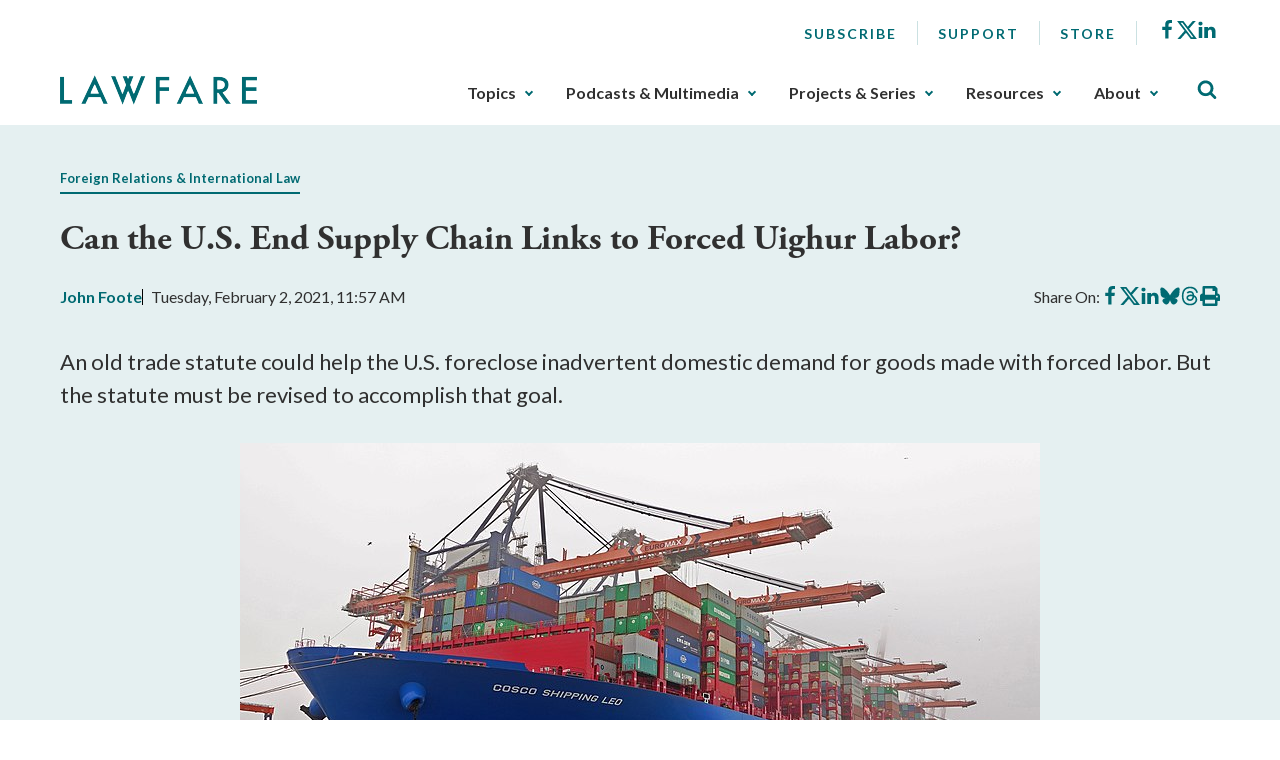

--- FILE ---
content_type: text/html; charset=utf-8
request_url: https://www.lawfaremedia.org/article/can-us-end-supply-chain-links-forced-uighur-labor
body_size: 21466
content:
 <!DOCTYPE html> <html class="no-js" lang="en"> <head> <meta http-equiv="X-UA-Compatible" content="IE=edge,chrome=1" /> <meta charset="utf-8" /> <title>
	Can the U.S. End Supply Chain Links to Forced Uighur Labor? | Lawfare
</title> <meta name="viewport" content="width=device-width, initial-scale=1"> <meta name="msapplication-TileColor" content="#00aba9"> <meta name="msapplication-config" content="/assets/icons/browserconfig.xml"> <meta name="theme-color" content="#ffffff"> <meta name="twitter:card" content="summary"> <link rel="apple-touch-icon" sizes="180x180" href="/assets/icons/apple-touch-icon.png"> <link rel="icon" type="image/png" sizes="32x32" href="/assets/icons/favicon-32x32.png"> <link rel="icon" type="image/png" sizes="16x16" href="/assets/icons/favicon-16x16.png"> <link rel="manifest" href="/assets/icons/site.webmanifest"> <link rel="mask-icon" href="/assets/icons/safari-pinned-tab.svg" color="#5bbad5"> <link rel="shortcut icon" href="/favicon.ico"> <link rel="preload" as="style" href="/ResourcePackages/Talon/assets/dist/css/main.min.css?package=Talon&amp;v=MTQuMS43ODI0LjI0Mzky"> <link rel="preload" as="style" onload="this.onload=null;this.rel='stylesheet'" href="https://use.typekit.net/fsl6por.css"> <link rel="preconnect" href="https://fonts.googleapis.com"> <link rel="preconnect" href="https://fonts.gstatic.com" crossorigin> <link href="https://fonts.googleapis.com/css2?family=Lato:wght@400;700&display=swap" rel="preload" as="style" onload="this.onload=null;this.rel='stylesheet'"> <noscript> <link href="https://fonts.googleapis.com/css2?family=Lato:wght@400;700&display=swap" rel="stylesheet"> <link href="https://use.typekit.net/fsl6por.css" rel="stylesheet"> </noscript> <link href="/ResourcePackages/Talon/assets/dist/css/main.min.css?package=Talon&amp;v=MTQuMS43ODI0LjI0Mzky" rel="stylesheet" type="text/css" /><link href="/ResourcePackages/Talon/assets/dist/css/components/algolia-search/searchbox.min.css?package=Talon" rel="stylesheet" type="text/css" /><link href="/ResourcePackages/Talon/assets/dist/css/components/blog-posts/post-detail.min.css?package=Talon&amp;v=MTQuMS43ODI0LjI0Mzky" rel="stylesheet" type="text/css" /><link href="/ResourcePackages/Talon/assets/dist/css/components/contributors/contributor.min.css?package=Talon&amp;v=MTQuMS43ODI0LjI0Mzky" rel="stylesheet" type="text/css" /><link href="/ResourcePackages/Talon/assets/dist/css/components/blog-posts/post.min.css?package=Talon&amp;v=MTQuMS43ODI0LjI0Mzky" rel="stylesheet" type="text/css" /> <script>(function () { "use strict"; var el = document.getElementsByTagName('html')[0], nojsClass = "no-js", jsClass = "js"; if (el.classList) { el.classList.remove(nojsClass); el.classList.add(jsClass); } else { el.className = el.className.replace(new RegExp('(^|\\b)' + nojsClass.split(' ').join('|') + '(\\b|$)', 'gi'), ' '); el.className += ' ' + jsClass; } }());</script> <meta name="twitter:card" content="summary"></meta><meta name="citation_title" content="Can the U.S. End Supply Chain Links to Forced Uighur Labor?" /><meta name="citation_date" content="1/18/2023 1:43:02 AM" /><meta name="citation_journal_title" content="Lawfare" /><meta name="citation_publisher" content="Lawfare" /><meta name="citation_public_url" content="https://www.lawfaremedia.org/article/can-us-end-supply-chain-links-forced-uighur-labor" /><meta name="citation_author" content="John Foote" /><link as="image" rel="preload" href="https://lawfare-assets-new.azureedge.net/assets/images/default-source/article-images/featured_image/6285.jpg?sfvrsn=22586ca0_0" /><meta property="og:title" content="Can the U.S. End Supply Chain Links to Forced Uighur Labor?" /><meta property="og:description" content="An old trade statute could help the U.S. foreclose inadvertent domestic demand for goods made with forced labor. But the statute must be revised to accomplish that" /><meta property="og:type" content="website" /><meta property="og:url" content="https://www.lawfaremedia.org/article/can-us-end-supply-chain-links-forced-uighur-labor" /><meta property="og:site_name" content="Default" /><style type="text/css" media="all">div[contenteditable] { max-width:100%; height:auto !important; }</style><meta name="Generator" content="Sitefinity 14.4.8146.0 DX" /><link rel="canonical" href="https://www.lawfaremedia.org/article/can-us-end-supply-chain-links-forced-uighur-labor" /><meta name="description" content="An old trade statute could help the U.S. foreclose inadvertent domestic demand for goods made with forced labor. But the statute must be revised to accomplish that" /></head> <body> 


 <header id="site-header" class="site-header"> <a href="#site-main" class="skip-link">Skip to Main Content</a>  
<div class="container">
    <div class="header-row">
        <button type="button" class="main-nav-open" aria-label="Toggle Main Navigation">
            <svg aria-hidden="true">
                <use href="/ResourcePackages/Talon/assets/dist/sprites/icons.svg#menu"></use>
            </svg>
            <span>Menu</span>
        </button>
        <div id="Header_TC87A1B33001_Col00" class="sf_colsIn header-col header-col--logo" data-sf-element="Header Column" data-placeholder-label="Logo">
<div class="sf-content-block" >
    <div ><a href="/"><img alt="Lawfare" src="https://lawfare-assets-new.azureedge.net/assets/images/default-source/default-album/site-logo.png?sfvrsn=1d7ccf3d_1" sf-size="100" /></a></div>    
</div></div>
        <div class="header-col header-col--nav">
            <button type="button" class="main-nav-close" aria-label="Close Main Navigation">
                <span>Close</span>
            </button>
            <div id="Header_TC87A1B33001_Col01" class="sf_colsIn header-utility" data-sf-element="Header Utility" data-placeholder-label="Utility Links, Socials">
<nav class="utility-nav" aria-label="Utility Nav">
    <ul class="utility-nav__menu">
    <li class="utility-nav__item">
        <a class="utility-nav__link no-underline hover-underline" href="/subscribe" target="_self">
            Subscribe
        </a>

    </li>
    <li class="utility-nav__item">
        <a class="utility-nav__link no-underline hover-underline" href="/about/support" target="_self">
            Support
        </a>

    </li>
    <li class="utility-nav__item">
        <a class="utility-nav__link no-underline hover-underline" href="/store" target="_blank">
            Store
        </a>

    </li>
    </ul>
</nav>



<div class="sf-content-block" >
    <div ><ul class="socials"><li class="socials__item"><a href="https://www.facebook.com/Lawfareblog" class="socials__link" target="_blank" data-sf-ec-immutable=""><svg><use href="/ResourcePackages/Talon/assets/dist/sprites/icons.svg#facebook"></use></svg><span class="visually-hidden">Facebook</span></a>
 </li><li class="socials__item"><a href="https://twitter.com/lawfare" class="socials__link" target="_blank" data-sf-ec-immutable=""><svg><use href="/ResourcePackages/Talon/assets/dist/sprites/icons.svg#icon-x"></use></svg><span class="visually-hidden">X</span></a>
 </li><li class="socials__item"><a href="https://www.linkedin.com/company/the-lawfare-institute/" class="socials__link" target="_blank" data-sf-ec-immutable=""><svg><use href="/ResourcePackages/Talon/assets/dist/sprites/icons.svg#linkedin"></use></svg><span class="visually-hidden">LinkedIn</span></a>
 </li></ul></div>    
</div></div>
            <div id="Header_TC87A1B33001_Col02" class="sf_colsIn header-nav" data-sf-element="Header Navigation" data-placeholder-label="Main Nav">
<!--googleoff: all-->

<div class="visually-hidden focusable" tabindex="0">
    <p>The upcoming main navigation can be gotten through utilizing the tab key. Any buttons that open a sub navigation can be triggered by the space or enter key.</p>
</div>

<!--googleon: all-->

<nav class="main-nav" aria-label="Footer Nav-1">
    <ul class="main-nav__menu">
        <li class="main-nav__item">
            <button type="button" class="main-nav__toggle text-semibold" data-toggle data-target="sub-c99e7ce9-13f1-43e1-b7f2-4bde8c88dbe4">
                Topics
            </button>
            <ul id="sub-c99e7ce9-13f1-43e1-b7f2-4bde8c88dbe4" class="main-nav__sub">
                            <li class="main-nav__item">
                <a class="main-nav__link" href="/topics/armed-conflict" target="_self">
                    Armed Conflict
                </a>
            </li>
            <li class="main-nav__item">
                <a class="main-nav__link" href="/topics/congress" target="_self">
                    Congress
                </a>
            </li>
            <li class="main-nav__item">
                <a class="main-nav__link" href="/topics/courts-litigation" target="_self">
                    Courts &amp; Litigation
                </a>
            </li>
            <li class="main-nav__item">
                <a class="main-nav__link" href="/topics/criminal-justice-rule-of-law" target="_self">
                    Criminal Justice &amp; Rule of Law
                </a>
            </li>
            <li class="main-nav__item">
                <a class="main-nav__link" href="/topics/cybersecurity-tech" target="_self">
                    Cybersecurity &amp; Tech
                </a>
            </li>
            <li class="main-nav__item">
                <a class="main-nav__link" href="/topics/democracy-elections" target="_self">
                    Democracy &amp; Elections
                </a>
            </li>
            <li class="main-nav__item">
                <a class="main-nav__link" href="/topics/executive-branch" target="_self">
                    Executive Branch
                </a>
            </li>
            <li class="main-nav__item">
                <a class="main-nav__link" href="/topics/foreign-relations-international-law" target="_self">
                    Foreign Relations &amp; International Law
                </a>
            </li>
            <li class="main-nav__item">
                <a class="main-nav__link" href="/topics/intelligence" target="_self">
                    Intelligence
                </a>
            </li>
            <li class="main-nav__item">
                <a class="main-nav__link" href="/topics/states-localities" target="_self">
                    States &amp; Localities
                </a>
            </li>
            <li class="main-nav__item">
                <a class="main-nav__link" href="/topics/surveillance-privacy" target="_self">
                    Surveillance &amp; Privacy
                </a>
            </li>
            <li class="main-nav__item">
                <a class="main-nav__link" href="/topics/terrorism-extremism" target="_self">
                    Terrorism &amp; Extremism
                </a>
            </li>

            </ul>
        </li>
        <li class="main-nav__item">
            <button type="button" class="main-nav__toggle text-semibold" data-toggle data-target="sub-2b12f289-4b63-4e07-8c68-0afa3e20a35e">
                Podcasts &amp; Multimedia
            </button>
            <ul id="sub-2b12f289-4b63-4e07-8c68-0afa3e20a35e" class="main-nav__sub">
                            <li class="main-nav__item main-nav__item--has-children">
                    <a class="main-nav__link" href="/podcasts-multimedia/podcast" target="_self">
                        Podcasts
                    </a>
                <ul class="main-nav__sub">
                                <li class="main-nav__item">
                <a class="main-nav__link" href="/podcasts-multimedia/podcast/the-lawfare-podcast" target="_self">
                    Lawfare Daily
                </a>
            </li>
            <li class="main-nav__item">
                <a class="main-nav__link" href="/podcasts-multimedia/podcast/rational-security" target="_self">
                    Rational Security
                </a>
            </li>
            <li class="main-nav__item">
                <a class="main-nav__link" href="/podcasts-multimedia/podcast/no-bull" target="_self">
                    No Bull
                </a>
            </li>
            <li class="main-nav__item">
                <a class="main-nav__link" href="/podcasts-multimedia/podcast/escalation" target="_self">
                    Escalation
                </a>
            </li>
            <li class="main-nav__item">
                <a class="main-nav__link" href="/podcasts-multimedia/podcast/scaling-laws" target="_self">
                    Scaling Laws
                </a>
            </li>

                </ul>
            </li>
            <li class="main-nav__item main-nav__item--has-children">
                    <a class="main-nav__link" href="/podcasts-multimedia/videos-webinars" target="_self">
                        Videos/Webinars
                    </a>
                <ul class="main-nav__sub">
                                <li class="main-nav__item">
                <a class="main-nav__link" href="/podcasts-multimedia/videos-webinars/deportation-inc" target="_self">
                    Deportation, Inc.
                </a>
            </li>

                </ul>
            </li>

            </ul>
        </li>
        <li class="main-nav__item">
            <button type="button" class="main-nav__toggle text-semibold" data-toggle data-target="sub-6dc6a819-5f27-436d-8fc1-8a7af5429955">
                Projects &amp; Series
            </button>
            <ul id="sub-6dc6a819-5f27-436d-8fc1-8a7af5429955" class="main-nav__sub">
                            <li class="main-nav__item main-nav__item--has-children">
                    <a class="main-nav__link" href="/projects-series/trials-of-the-trump-administration" target="_self">
                        Trials of the Trump Administration
                    </a>
                <ul class="main-nav__sub">
                                <li class="main-nav__item">
                <a class="main-nav__link" href="/projects-series/trials-of-the-trump-administration/tracking-trump-administration-litigation" target="_self">
                    Litigation Tracker
                </a>
            </li>
            <li class="main-nav__item">
                <a class="main-nav__link" href="/projects-series/trials-of-the-trump-administration/tracking-domestic-deployments-of-the-u.s.-military" target="_self">
                    Tracking Domestic Deployments of the U.S. Military
                </a>
            </li>

                </ul>
            </li>
            <li class="main-nav__item main-nav__item--has-children">
                    <a class="main-nav__link" href="/projects-series/litigation-coverage" target="_self">
                        Litigation Coverage
                    </a>
                <ul class="main-nav__sub">
                                <li class="main-nav__item">
                <a class="main-nav__link" href="/projects-series/litigation-coverage/trump-administration-trial-coverage" target="_self">
                    Trump Administration Trial Coverage
                </a>
            </li>

                </ul>
            </li>
            <li class="main-nav__item main-nav__item--has-children">
                    <a class="main-nav__link" href="/projects-series/lawfare-research-intiative" target="_self">
                        Lawfare Research Intiative
                    </a>
                <ul class="main-nav__sub">
                                <li class="main-nav__item">
                <a class="main-nav__link" href="/projects-series/lawfare-research-intiative/security-by-design" target="_self">
                    Security by Design
                </a>
            </li>
            <li class="main-nav__item">
                <a class="main-nav__link" href="/projects-series/lawfare-research-intiative/section-230-tracker" target="_self">
                    Section 230 Tracker
                </a>
            </li>

                </ul>
            </li>
            <li class="main-nav__item">
                <a class="main-nav__link" href="/projects-series/reviews-essays" target="_self">
                    Reviews &amp; Essays
                </a>
            </li>
            <li class="main-nav__item">
                <a class="main-nav__link" href="/projects-series/the-jan.-6-project" target="_self">
                    The Jan. 6 Project
                </a>
            </li>
            <li class="main-nav__item">
                <a class="main-nav__link" href="/projects-series/archived-projects" target="_self">
                    Archived Projects
                </a>
            </li>

            </ul>
        </li>
        <li class="main-nav__item">
            <button type="button" class="main-nav__toggle text-semibold" data-toggle data-target="sub-2032a370-2111-46e0-8af1-ae322ffd0d29">
                Resources
            </button>
            <ul id="sub-2032a370-2111-46e0-8af1-ae322ffd0d29" class="main-nav__sub">
                            <li class="main-nav__item">
                <a class="main-nav__link" href="/resources/documents" target="_self">
                    Documents
                </a>
            </li>
            <li class="main-nav__item">
                <a class="main-nav__link" href="/resources/job-board" target="_self">
                    Job Board
                </a>
            </li>
            <li class="main-nav__item">
                <a class="main-nav__link" href="/resources/lawfare-news" target="_self">
                    Lawfare News
                </a>
            </li>

            </ul>
        </li>
        <li class="main-nav__item">
            <button type="button" class="main-nav__toggle text-semibold" data-toggle data-target="sub-c0f2de00-75cf-4c87-856f-9c9b05dda63a">
                About
            </button>
            <ul id="sub-c0f2de00-75cf-4c87-856f-9c9b05dda63a" class="main-nav__sub">
                            <li class="main-nav__item">
                <a class="main-nav__link" href="/about/about-lawfare" target="_self">
                    About Lawfare
                </a>
            </li>
            <li class="main-nav__item">
                <a class="main-nav__link" href="/about/our-story" target="_self">
                    Our Story
                </a>
            </li>
            <li class="main-nav__item">
                <a class="main-nav__link" href="/about/masthead" target="_self">
                    Masthead
                </a>
            </li>
            <li class="main-nav__item">
                <a class="main-nav__link" href="/about/the-lawfare-team" target="_self">
                    The Lawfare Team
                </a>
            </li>
            <li class="main-nav__item">
                <a class="main-nav__link" href="/about/support" target="_self">
                    Support
                </a>
            </li>

            </ul>
        </li>
    </ul>
</nav>




</div>
        </div>
        <div id="Header_TC87A1B33001_Col03" class="sf_colsIn header-col header-col--search" data-sf-element="Header Column" data-placeholder-label="Search">

<div id="algolia-search-box" class="site-search" data-index-name="prod_search-index" data-results-url="/search-results">
    <button type="button" class="site-search__toggle" aria-label="Toggle Site Search" data-toggle=""
        data-target="site-header-search">
        <svg aria-hidden="true">
            <use href="/ResourcePackages/Talon/assets/dist/sprites/icons.svg#search"></use>
        </svg>
    </button>
    <div id="site-header-search" class="site-search__controls p-3 py-lg-8 px-lg-17">
        <div class="container">
            <h2 class="site-search__title">Search Lawfare</h2>
            <div class="site-search__search" role="search">
                <div class="site-search__form">
                    <label for="algolia-search-input" class="visuallyhidden sr-only">Search</label>
                    <input id="algolia-search-input" name="algolia-search-input" type="text"
                        placeholder="Enter topics, titles, authors, etc..." class="site-search__input"
                        autocomplete="off" autocapitalize="off" autocorrect="off" spellcheck="false">
                    <button id="algolia-search-submit" class="site-search__submit">
                        <svg aria-hidden="true">
                            <use href="/ResourcePackages/Talon/assets/dist/sprites/icons.svg#search"></use>
                        </svg>
                    </button>
                </div>
                <div class="text-right mt-3">
                    <a href="/search-results" class="right-arrow text-bold text-small">Advanced Search</a>
                </div>
            </div>
        </div>
    </div>
</div>



</div>
    </div>
</div> </header> <main id="site-main" class="site-main" tabindex="-1"> 



<article class="post-detail">
    <header class="light-blue-green-bg mb-7 py-8 ps-2 pe-2 post-detail__header">
        <div class="container">
                    <div class="post-detail__topics mb-4">
            <span class="post-detail__topic border-underline me-2 color-primary text-bold text-small">
                    <a href="/topics/foreign-relations-international-law">Foreign Relations &amp; International Law</a>
            </span>
        </div>


            <h1 class="post-detail__title">
                Can the U.S. End Supply Chain Links to Forced Uighur Labor?
            </h1>

                <div class="post-detail__meta mb-4 mb-lg-7">
            <div class="post-detail__authors color-primary text-bold">

                <a href=https://www.lawfaremedia.org/contributors/jfoote>John  Foote</a>
            </div>

        <div class="post-detail__date">
            Tuesday, February 2, 2021, 11:57 AM
        </div>

        <div class="post-detail__share" data-sj-ignore="true">
            <span>Share On:</span>
            <a href="https://www.facebook.com/sharer/sharer.php?u=https%3a%2f%2fwww.lawfaremedia.org%2farticle%2fcan-us-end-supply-chain-links-forced-uighur-labor" class="post-detail__share-link" target="_blank">
                <span class="sr-only">Share on Facebook</span>
                <svg aria-hidden="true">
                    <use href="/ResourcePackages/Talon/assets/dist/sprites/icons.svg#facebook"></use>
                </svg>
            </a>
            <a href="https://twitter.com/intent/tweet?url=https%3a%2f%2fwww.lawfaremedia.org%2farticle%2fcan-us-end-supply-chain-links-forced-uighur-labor" class="post-detail__share-link" target="_blank">
                <span class="sr-only">Share on X</span>
                <svg aria-hidden="true">
                    <use href="/ResourcePackages/Talon/assets/dist/sprites/icons.svg#icon-x"></use>
                </svg>
            </a>
            <a href="http://www.linkedin.com/shareArticle?mini=true&amp;url=https%3a%2f%2fwww.lawfaremedia.org%2farticle%2fcan-us-end-supply-chain-links-forced-uighur-labor" class="post-detail__share-link" target="_blank">
                <span class="sr-only">Share on LinkedIn</span>
                <svg aria-hidden="true">
                    <use href="/ResourcePackages/Talon/assets/dist/sprites/icons.svg#linkedin"></use>
                </svg>
            </a>
            <a href="https://bsky.app/intent/compose?text=Can+the+U.S.+End+Supply+Chain+Links+to+Forced+Uighur+Labor%3f https%3a%2f%2fwww.lawfaremedia.org%2farticle%2fcan-us-end-supply-chain-links-forced-uighur-labor" class="post-detail__share-link" target="_blank">
                <span class="sr-only">Share on BlueSky</span>
                <svg aria-hidden="true">
                    <use href="/ResourcePackages/Talon/assets/dist/sprites/icons.svg#icon-bluesky"></use>
                </svg>
            </a>
            <a href="https://threads.net/intent/post?url=https%3a%2f%2fwww.lawfaremedia.org%2farticle%2fcan-us-end-supply-chain-links-forced-uighur-labor&amp;text=Can+the+U.S.+End+Supply+Chain+Links+to+Forced+Uighur+Labor%3f" class="post-detail__share-link" target="_blank">
                <span class="sr-only">Share on Threads</span>
                <svg aria-hidden="true">
                    <use href="/ResourcePackages/Talon/assets/dist/sprites/icons.svg#icon-threads"></use>
                </svg>
            </a>
            <a href="#" onclick="window.print(); return false" class="post-detail__share-link" target="_blank">
                <span class="sr-only">Print this article</span>
                <svg aria-hidden="true">
                    <use href="/ResourcePackages/Talon/assets/dist/sprites/solid.svg#print"></use>
                </svg>
            </a>
        </div>
    </div>


                <div class="post-detail__summary mt-4 mb-5 mb-lg-6">
                    <p><span style="font-weight:400; font-variant:normal; white-space:pre-wrap"><span style="font-style:normal">An old trade statute could help the U.S. foreclose inadvertent domestic demand for goods made with forced labor. But the statute must be revised to accomplish that goal.</span></span></p>
                </div>


                <figure class="post-detail__fig align-center">
                    <img src="https://lawfare-assets-new.azureedge.net/assets/images/default-source/article-images/featured_image/6285.jpg?sfvrsn=22586ca0_0" alt="" class="post-detail__img" width="800px" height="436px" />

                        <figcaption>
                            A Chinese cargo ship. (Kees Torn, https://tinyurl.com/iiwcrl7a; CC BY-SA 2.0, https://creativecommons.org/licenses/by-sa/2.0/deed.en)
                        </figcaption>
                </figure>
        </div>
    </header>

    <div class="container">
        <div class="row">
            <div class="post-detail__rail col-md-4 col-lg-3 order-md-2 offset-lg-1">
                        <ul class="contributor-list mt-0 p-0 list-style-none d-none d-md-block">
                <li class="contributor">
                    <div class="contributor__body">
                            <div class="contributor__media">
                                <img src="https://lawfare-assets-new.azureedge.net/assets/images/default-source/contributor-images/6284.jpg?sfvrsn=8d8e6c2_0" alt="John  Foote" class="contributor__img" />
                            </div>

                        <div class="contributor__content">
                            <h2 class="contributor__title h4 mb-0 text-bold">
                                <a href="https://www.lawfaremedia.org/contributors/jfoote">
                                    John  Foote
                                </a>
                            </h2>
                                                     </div>
                    </div>
                </li>
        </ul>
        <hr class="d-none d-md-block mb-4 mt-5" aria-hidden="true" />
        <div class="text-center mb-4 mb-md-5">
            <a href="#postContributors" class="text-bold color-primary right-arrow">Meet The Authors</a>
        </div>
    <div class="post-detail__rail-sticky" data-sj-ignore>
        <div class="mt-4">
            <a href="/subscribe" class="button button--primary w-100">Subscribe to Lawfare</a>
        </div>
    </div>

            </div>
            <div class="col-md-8">
                <div class="post-detail__content mt-5 mt-md-0">
                    <p style="margin-bottom:16px"><span style="font-weight:400; font-variant:normal; white-space:pre-wrap"><span style="font-style:normal">Recent reporting on the human rights crisis in the Xinjiang Uighur Autonomous Region has revealed the United States to be a major consumer in the global marketplace for forced Uighur labor. It is a near certainty that some goods currently being sold in the United States—though it is difficult to say which ones—were made, wholly or in part, by Uighurs and other Muslim minorities in furtherance of their forced “reeducation” in China.</span></span></p><p style="margin-bottom:16px"><span style="font-weight:400; font-variant:normal; white-space:pre-wrap"><span style="font-style:normal">Any U.S. “demand” for forced Uighur labor is, for all intents and purposes, inadvertent. U.S. companies are not seeking out forced Uighur labor or hoping to secretly reap a financial benefit from it. There is no affirmative U.S. consumer demand for goods made with forced labor. The reputational risks from a supply chain linked to genocide or crimes against humanity would appear to be significant. Yet investigative analysis has produced </span></span><a href="https://www.aspi.org.au/report/uyghurs-sale"><span style="font-weight:400; font-variant:normal; white-space:pre-wrap"><span style="font-style:normal"><span style="-webkit-text-decoration-skip:none"><span style="text-decoration-skip-ink:none">credible evidence</span></span></span></span></a><span style="font-weight:400; font-variant:normal; white-space:pre-wrap"><span style="font-style:normal"> linking U.S.-bound supply chains to </span></span><a href="https://www.washingtonpost.com/technology/2020/12/29/lens-technology-apple-uighur/"><span style="font-weight:400; font-variant:normal; white-space:pre-wrap"><span style="font-style:normal"><span style="-webkit-text-decoration-skip:none"><span style="text-decoration-skip-ink:none">forced Uighur labor</span></span></span></span></a><span style="font-weight:400; font-variant:normal; white-space:pre-wrap"><span style="font-style:normal">. </span></span></p><p style="margin-bottom:16px"><span style="font-weight:400; font-variant:normal; white-space:pre-wrap"><span style="font-style:normal">Inadvertent U.S. demand is not exactly a cause</span></span><span style="font-weight:400; font-variant:normal; white-space:pre-wrap"><span style="font-style:italic"> </span></span><span style="font-weight:400; font-variant:normal; white-space:pre-wrap"><span style="font-style:normal">of the crisis in Xinjiang, but foreclosing U.S. supply chain links to forced Uighur labor is nevertheless a legitimate policy objective. It is also proving to be a confounding one. For 90 years, Section 307 of the Tariff Act of 1930 has prohibited the importation of goods made, wholly or in part, with forced labor. Yet this law is proving incapable of effectively curtailing imports linked to Xinjiang or, for that matter, just about every widespread instance of forced labor in the global economy. </span></span></p><p style="margin-bottom:16px"><span style="font-weight:400; font-variant:normal; white-space:pre-wrap"><span style="font-style:normal">Section 307 suffers from two main defects. First, supply chain links to forced labor persist because modern global supply chains are vast and opaque. The statute isn’t presently designed to help bring visibility and clarity, though that is a function this law is uniquely well positioned to perform. While Section 307 is reasonably capable of addressing forced labor by a final manufacturer of imported goods, it struggles mightily to target forced labor where it is most pervasive—at the base of the supply chain. Without a change to the structure of Section 307, no volume or breadth of enforcement activity targeting commodities of risk (like cotton from Xinjiang) will ever truly be effective.</span></span></p><p style="margin-bottom:16px"><span style="font-weight:400; font-variant:normal; white-space:pre-wrap"><span style="font-style:normal">Second, despite the easy moral framing of forced labor as a practice of universal scorn, deciding how to identify and then effectively ban the importation of goods made with forced labor presents factual and legal questions that are uniquely complex. These questions carry not just commercial ramifications but also ethical and reputational consequences uncommon to the universe of trade regulation. There is arguably no area of trade regulation where the need for due process and fair procedures is greater—or more absent—than in Section 307.</span></span></p><p style="margin-bottom:16px"><span style="font-weight:400; font-variant:normal; white-space:pre-wrap"><span style="font-style:normal">The crisis in Xinjiang has crystallized the shortcomings of Section 307, and the need for an evolution of the statutory structure. The moment is ripe for a grand reenvisioning of the U.S. import ban on forced labor. A revised Section 307 can play a unique role in the landscape of laws targeting supply chain links to human rights abuses and is an opportunity for the United States to exercise global leadership with and among our allies. </span></span></p><p><span style="font-weight:400; font-variant:normal; white-space:pre-wrap"><span style="font-style:normal">The idea of banning the importation of goods made with forced labor is proving quite popular. Canada and Mexico agreed through the U.S.-Mexico-Canada Agreement to enact similar bans. A comparable bill was </span></span><a href="https://www.rexpatrick.com.au/uyghur_bill_introduced"><span style="font-weight:400; font-variant:normal; white-space:pre-wrap"><span style="font-style:normal"><span style="-webkit-text-decoration-skip:none"><span style="text-decoration-skip-ink:none">recently introduced</span></span></span></span></a><span style="font-weight:400; font-variant:normal; white-space:pre-wrap"><span style="font-style:normal"> in Australia. It’s relatively easy to agree that goods made with forced labor have no place in global trade. The challenge lies in figuring out how to make such a law effective.</span></span></p><p style="text-align:center; margin-bottom:16px"><span style="font-weight:700; font-variant:normal; white-space:pre-wrap"><span style="font-style:normal">Section 307 in Action: The Challenge of Xinjiang</span></span></p><p style="margin-bottom:16px"><span style="font-weight:400; font-variant:normal; white-space:pre-wrap"><span style="font-style:normal">The operative language of Section 307, codified at <a href="https://casetext.com/statute/united-states-code/title-19-customs-duties/chapter-4-tariff-act-of-1930/subtitle-ii-special-provisions/part-i-miscellaneous/section-1307-convict-made-goods-importation-prohibited" class="casetext-link">19 U.S.C. § 1307</a>, is a surprisingly succinct 54 words: </span></span></p><blockquote><p style="margin-left: 48px; margin-right: 48px; margin-bottom: 16px;"><span style="font-weight:400; font-variant:normal; white-space:pre-wrap"><span style="font-style:normal">All goods, wares, articles, and merchandise mined, produced, or manufactured wholly or in part in any foreign country by convict labor or/and forced labor or/and indentured labor under penal sanctions shall not be entitled to entry at any of the ports of the United States, and the importation thereof is hereby prohibited[.]     </span></span></p></blockquote><p style="margin-bottom:16px"><span style="font-weight:400; font-variant:normal; white-space:pre-wrap"><span style="font-style:normal">     This ban is categorical and absolute. It does not require any supplemental enforcement action to be taken, or any additional legislation to be applicable to a given set of facts. Technically, no </span></span><span style="font-weight:400; font-variant:normal; white-space:pre-wrap"><span style="font-style:italic">mens rea</span></span><span style="font-weight:400; font-variant:normal; white-space:pre-wrap"><span style="font-style:normal"> is specified. The sole condition triggering the application of the import prohibition is the use of forced labor in a good’s production. If a good was made wholly or in part with forced labor, such good may not lawfully be imported into the United States. Violations of the ban, if discovered, would be grounds for civil or criminal penalties. </span></span></p><p style="margin-bottom:16px"><span style="font-weight:400; font-variant:normal; white-space:pre-wrap"><span style="font-style:normal">Thus, in the context of Xinjiang, Section 307 presents an alluringly simple proposition. If the situation in Xinjiang amounts to forced labor, and goods are being made wholly or in part by such labor, then it’s illegal to import such goods into the United States. A few years ago, before the facts in Xinjiang were well documented, it might have been possible to question whether the social programs deployed in Xinjiang really did amount to forced labor. That moment, however, is </span></span><a href="https://www.nytimes.com/2018/12/16/world/asia/xinjiang-china-forced-labor-camps-uighurs.html"><span style="font-weight:400; font-variant:normal; white-space:pre-wrap"><span style="font-style:normal"><span style="-webkit-text-decoration-skip:none"><span style="text-decoration-skip-ink:none">far</span></span></span></span></a><span style="font-weight:400; font-variant:normal; white-space:pre-wrap"><span style="font-style:normal"> </span></span><a href="https://www.nytimes.com/2019/12/30/world/asia/china-xinjiang-muslims-labor.html"><span style="font-weight:400; font-variant:normal; white-space:pre-wrap"><span style="font-style:normal"><span style="-webkit-text-decoration-skip:none"><span style="text-decoration-skip-ink:none">in</span></span></span></span></a><span style="font-weight:400; font-variant:normal; white-space:pre-wrap"><span style="font-style:normal"> </span></span><a href="https://www.buzzfeednews.com/article/alison_killing/xinjiang-camps-china-factories-forced-labor"><span style="font-weight:400; font-variant:normal; white-space:pre-wrap"><span style="font-style:normal"><span style="-webkit-text-decoration-skip:none"><span style="text-decoration-skip-ink:none">the past</span></span></span></span></a><span style="font-weight:400; font-variant:normal; white-space:pre-wrap"><span style="font-style:normal">. The only party continuing to assert that there is no forced labor in Xinjiang is the </span></span><a href="https://www.nytimes.com/2020/09/26/world/asia/xi-jinping-china-xinjiang.html"><span style="font-weight:400; font-variant:normal; white-space:pre-wrap"><span style="font-style:normal"><span style="-webkit-text-decoration-skip:none"><span style="text-decoration-skip-ink:none">Chinese Communist Party</span></span></span></span></a><span style="font-weight:400; font-variant:normal; white-space:pre-wrap"><span style="font-style:normal">.</span></span></p><p style="margin-bottom:16px"><span style="font-weight:400; font-variant:normal; white-space:pre-wrap"><span style="font-style:normal">It is imperative to appreciate that the “ban” of the forced labor import ban is imposed by the statute itself and does not result from any particular enforcement action taken by U.S. Customs and Border Protection (CBP). This nuance has been lost in </span></span><a href="https://www.washingtonpost.com/us-policy/2021/01/13/us-ban-xinjiang-cotton-tomatoes/"><span style="font-weight:400; font-variant:normal; white-space:pre-wrap"><span style="font-style:normal"><span style="-webkit-text-decoration-skip:none"><span style="text-decoration-skip-ink:none">essentially</span></span></span></span></a><span style="font-weight:400; font-variant:normal; white-space:pre-wrap"><span style="font-style:normal"> </span></span><a href="https://apnews.com/article/race-and-ethnicity-global-trade-forced-labor-china-asia-pacific-5363044fb748abea9a06403196939fea"><span style="font-weight:400; font-variant:normal; white-space:pre-wrap"><span style="font-style:normal"><span style="-webkit-text-decoration-skip:none"><span style="text-decoration-skip-ink:none">all</span></span></span></span></a><span style="font-weight:400; font-variant:normal; white-space:pre-wrap"><span style="font-style:normal"> </span></span><a href="https://www.cnn.com/2021/01/13/china/us-blocks-cotton-tomato-imports-xinjiang-intl/index.html"><span style="font-weight:400; font-variant:normal; white-space:pre-wrap"><span style="font-style:normal"><span style="-webkit-text-decoration-skip:none"><span style="text-decoration-skip-ink:none">reporting</span></span></span></span></a><span style="font-weight:400; font-variant:normal; white-space:pre-wrap"><span style="font-style:normal"> on the recent, overlapping withhold release orders (WROs) issued by CBP against </span></span><a href="https://www.cbp.gov/newsroom/national-media-release/cbp-issues-region-wide-withhold-release-order-products-made-slave"><span style="font-weight:400; font-variant:normal; white-space:pre-wrap"><span style="font-style:normal"><span style="-webkit-text-decoration-skip:none"><span style="text-decoration-skip-ink:none">cotton and tomatoes</span></span></span></span></a><span style="font-weight:400; font-variant:normal; white-space:pre-wrap"><span style="font-style:normal"> from Xinjiang, and </span></span><a href="https://www.cbp.gov/newsroom/national-media-release/cbp-issues-detention-order-cotton-products-made-xinjiang-production"><span style="font-weight:400; font-variant:normal; white-space:pre-wrap"><span style="font-style:normal"><span style="-webkit-text-decoration-skip:none"><span style="text-decoration-skip-ink:none">cotton</span></span></span></span></a><span style="font-weight:400; font-variant:normal; white-space:pre-wrap"><span style="font-style:normal"> produced by the Xinjiang Production and Construction Corps. These WROs have been almost universally described as actions to “ban” the importation of such goods, though they did no such thing. CBP itself has </span></span><a href="https://www.cbp.gov/newsroom/national-media-release/cbp-issues-withhold-release-order-tobacco-malawi"><span style="font-weight:400; font-variant:normal; white-space:pre-wrap"><span style="font-style:normal"><span style="-webkit-text-decoration-skip:none"><span style="text-decoration-skip-ink:none">explained</span></span></span></span></a><span style="font-weight:400; font-variant:normal; white-space:pre-wrap"><span style="font-style:normal"> that a “WRO is not a ban.”</span></span></p><p style="margin-bottom:16px"><span style="font-weight:400; font-variant:normal; white-space:pre-wrap"><span style="font-style:normal">A similar phenomenon has also featured in reporting and editorializing on the Uyghur Forced Labor Prevention Act (UFLPA). This legislation, introduced in the 116th Congress, and now reintroduced in the present Congress, would establish a rebuttable presumption that all goods from Xinjiang, or produced by Uighurs in one of the social programs at issue, regardless of location, were made with forced labor. The UFLPA has also been </span></span><a href="https://www.nytimes.com/2020/11/29/business/economy/nike-coca-cola-xinjiang-forced-labor-bill.html"><span style="font-weight:400; font-variant:normal; white-space:pre-wrap"><span style="font-style:normal"><span style="-webkit-text-decoration-skip:none"><span style="text-decoration-skip-ink:none">characterized</span></span></span></span></a><span style="font-weight:400; font-variant:normal; white-space:pre-wrap"><span style="font-style:normal"> inaccurately as imposing a “ban” on goods from Xinjiang—it isn’t—and </span></span><a href="https://www.washingtonpost.com/opinions/congress-has-a-chance-to-strike-a-blow-against-chinese-forced-labor/2020/12/04/d1f80f48-3584-11eb-8d38-6aea1adb3839_story.html"><span style="font-weight:400; font-variant:normal; white-space:pre-wrap"><span style="font-style:normal"><span style="-webkit-text-decoration-skip:none"><span style="text-decoration-skip-ink:none">described</span></span></span></span></a><span style="font-weight:400; font-variant:normal; white-space:pre-wrap"><span style="font-style:normal"> inaccurately as “flip[ping] the burden of proof to line up with reality” by requiring importers “to demonstrate that their imports from Xinjiang are </span></span><span style="font-weight:400; font-variant:normal; white-space:pre-wrap"><span style="font-style:italic">not</span></span><span style="font-weight:400; font-variant:normal; white-space:pre-wrap"><span style="font-style:normal"> made with forced labor.” It wouldn’t. </span></span></p><p style="margin-bottom:16px"><span style="font-weight:400; font-variant:normal; white-space:pre-wrap"><span style="font-style:normal">These are not quibbles. Mischaracterizing WROs as bans, or describing the UFLPA as necessary to shift the burden of proof to importing companies, risks misunderstanding not only what the law can do but also what it can’t do—and, above all, what must be done to make it effective. The forced labor import ban presents enormous enforcement challenges, especially in the context of Xinjiang, where most forced labor is occurring deep at the base of the supply chain. These challenges are not overcome by CBP’s aggressive use of broad WROs—they are exacerbated by it. The UFLPA may accomplish something important, but it does nothing to address the core challenges of enforcement.</span></span></p><p style="margin-bottom:16px"><span style="font-weight:400; font-variant:normal; white-space:pre-wrap"><span style="font-style:normal">What is a WRO, if not a ban? It’s a type of presumption. More specifically, it’s an internal customs directive indicating that CBP has </span></span><a href="https://www.law.cornell.edu/cfr/text/19/12.42"><span style="font-weight:400; font-variant:normal; white-space:pre-wrap"><span style="font-style:normal"><span style="-webkit-text-decoration-skip:none"><span style="text-decoration-skip-ink:none">found reasonable grounds</span></span></span></span></a><span style="font-weight:400; font-variant:normal; white-space:pre-wrap"><span style="font-style:normal"> to suspect that some class or kind of merchandise is being produced with forced labor and imported into the United States, and instructing port directors to detain shipments of such merchandise. CBP is presuming that the class or kind of merchandise was made with forced labor. If an importer has a shipment detained pursuant to a WRO, the importer could </span></span><a href="https://www.law.cornell.edu/cfr/text/19/12.43"><span style="font-weight:400; font-variant:normal; white-space:pre-wrap"><span style="font-style:normal"><span style="-webkit-text-decoration-skip:none"><span style="text-decoration-skip-ink:none">demonstrate</span></span></span></span></a><span style="font-weight:400; font-variant:normal; white-space:pre-wrap"><span style="font-style:normal"> either that its shipment doesn’t contain the class or kind of merchandise specified in the WRO (in other words, CBP stopped the wrong shipment) or that, while the shipment does contain the specified class or kind of merchandise, the goods were not actually made with forced labor (in other words, CBP’s presumption is incorrect). </span></span></p><p style="margin-bottom:16px"><span style="font-weight:400; font-variant:normal; white-space:pre-wrap"><span style="font-style:normal">The WRO mechanism is reasonably well suited to handling allegations of forced labor by the final manufacturer of goods, but it founders quickly when used to target forced labor occurring deeper in the supply chain. For example, if CBP suspects that Company X in China is assembling widgets with prison labor, it can issue an order and reliably stop every shipment of widgets manufactured by Company X. Customs declarations identify imported merchandise (widgets) and manufacturers (Company X). But CBP cannot lawfully use a WRO as a fishing expedition—that is, to detain shipments in order to figure out whether they contain the class or kind of goods specified in the WRO. When CBP targets a commodity deep in the supply chain, (such as cotton from Xinjiang), it has no easy way to know which shipments contain the designated class or kind of merchandise and thus fall within the scope of the WRO. </span></span></p><p style="margin-bottom:16px"><span style="font-weight:400; font-variant:normal; white-space:pre-wrap"><span style="font-style:normal">This presents a real problem in combating forced labor that occurs anywhere beyond the first tier of supply—that is, forced labor utilized by anyone in a supply chain other than the final manufacturer of imported goods. That is unfortunate, because the vast majority of forced labor links to U.S.-bound supply chains are deeper than the first tier of supply. This includes products that are minimally processed before importation but are traded as commodities and thus lose their individual identity immediately after harvest—products like cocoa, coffee and chili peppers. It also includes commodities that are transformed through multiple stages of manufacturing before importation—products like cotton, palm oil and cobalt.</span></span></p><p style="margin-bottom:16px"><span style="font-weight:400; font-variant:normal; white-space:pre-wrap"><span style="font-style:normal">The Bureau of International Labor Affairs (ILAB) </span></span><a href="https://www.dol.gov/sites/dolgov/files/ILAB/child_labor_reports/tda2019/2020_TVPRA_List_Online_Final.pdf"><span style="font-weight:400; font-variant:normal; white-space:pre-wrap"><span style="font-style:normal"><span style="-webkit-text-decoration-skip:none"><span style="text-decoration-skip-ink:none">publishes a list</span></span></span></span></a><span style="font-weight:400; font-variant:normal; white-space:pre-wrap"><span style="font-style:normal"> of goods known to the U.S. government as being made with forced and child labor. The most recent version of this list identifies some 119 product-country combinations as being produced with forced labor. Some of these goods might be produced with forced labor at the stage of the final manufacturer (such as electronics, garments or carpets), but the vast majority enter the United States indirectly. </span></span></p><p style="margin-bottom:16px"><span style="font-weight:400; font-variant:normal; white-space:pre-wrap"><span style="font-style:normal">If CBP wants to stop cotton from Xinjiang using the WRO against cotton from Xinjiang, it has to be able to tell which shipments contain Xinjiang-origin cotton in the first place. There is virtually nothing in the standard bank of import data at CBP’s disposal that would be useful in helping to close that gap.</span></span></p><p style="margin-bottom:16px"><span style="font-weight:400; font-variant:normal; white-space:pre-wrap"><span style="font-style:normal">Given the reality of global textile supply, CBP cannot justifiably assume that all Chinese merchandise containing cotton is made with Xinjiang cotton. China also happens to be the largest importer of cotton fiber in the world. Plenty of cotton apparel manufactured in China may be made with U.S.-origin cotton. By the same token, Xinjiang-origin cotton might be spun into yarn, and woven into fabric, and eventually enter the U.S. in merchandise as finished apparel from places as far-flung as Turkey, Honduras or Bangladesh. </span></span></p><p style="margin-bottom:16px"><span style="font-weight:400; font-variant:normal; white-space:pre-wrap"><span style="font-style:normal">This illustrates very well the first “defect” in Section 307 I referenced above. If all cotton from Xinjiang is at risk of having been produced with forced labor, then tens of billions of dollars of cotton-containing finished merchandise may not lawfully be imported into the United States. Xinjiang produces an estimated 15-20 percent of the global supply of cotton. Yet no one knows which finished merchandise is covered by the law, because identifying the provenance of cotton fiber in imported apparel is not a requirement of importation. Most importers don’t know the country of origin of cotton fiber in their supply chains, and CBP knows even less. Ultimately, that means spotting goods made with Xinjiang cotton is a guessing game.</span></span></p><p style="margin-bottom:16px"><span style="font-weight:400; font-variant:normal; white-space:pre-wrap"><span style="font-style:normal">What about the UFLPA, which has been presented as a solution to Section 307 enforcement challenges vis-à-vis Xinjiang? It’s another type of presumption. In essence, it would be like a statutory WRO. The UFLPA would establish a presumption that any good originating wholly or in part in Xinjiang, and any good produced by a Uighur laborer affiliated with the social programs of concern in China, regardless of location, is made with forced labor. As with a WRO, if an importer had a shipment detained on forced labor suspicion after the UFLPA took effect (still a big “if”), the importer could try to prove either that the shipment is out of scope (because it isn’t Xinjiang origin or Uighur made) or that, even though the goods originated in Xinjiang or were made by Uighurs, forced labor was not used. The </span></span><a href="https://www.rubio.senate.gov/public/_cache/files/bbbe1929-f7d6-4b08-92fb-0de59e6c5f1f/FFF5C467C8C1B770825D71B1C951A961.ros21065---as-introduced.pdf"><span style="font-weight:400; font-variant:normal; white-space:pre-wrap"><span style="font-style:normal"><span style="-webkit-text-decoration-skip:none"><span style="text-decoration-skip-ink:none">version of the UFLPA</span></span></span></span></a><span style="font-weight:400; font-variant:normal; white-space:pre-wrap"><span style="font-style:normal"> </span></span><a href="https://www.rubio.senate.gov/public/index.cfm/press-releases?id=51CB92F4-BC6F-47AB-BB06-58DE5AE6F08E"><span style="font-weight:400; font-variant:normal; white-space:pre-wrap"><span style="font-style:normal"><span style="-webkit-text-decoration-skip:none"><span style="text-decoration-skip-ink:none">reintroduced</span></span></span></span></a><span style="font-weight:400; font-variant:normal; white-space:pre-wrap"><span style="font-style:normal"> by Sen. Marco Rubio in the current Congress contains a number of additional intriguing provisions, including an express authorization for additional rule-making by CBP and the creation of an enforcement strategy with input from the public and multiple federal agencies. At core, however, the operative provision of the bill remains as a statutory presumption with respect to goods produced in Xinjiang or by Uighur laborers.</span></span></p><p style="margin-bottom:16px"><span style="font-weight:400; font-variant:normal; white-space:pre-wrap"><span style="font-style:normal">But the UFLPA will not address any of the core underlying trade enforcement challenges presented by the crisis in Xinjiang. The bill would not equip CBP to better ascertain where Xinjiang-origin or Uighur-made goods are entering U.S.-bound supply chains. Vast and opaque supply chains will continue to hamper enforcement decisions. The bill does not ban any more imports from Xinjiang than are already banned, nor does it fundamentally alter the liability for importers of Xinjiang-origin or Ui     ghur-made goods. It does not “shift the burden of proof” with respect to any shipment unless detained, and does not provide a road map for expanded detentions. Plenty of commerce with undetected links to forced Uighur labor will continue unabated. </span></span></p><p style="margin-bottom:16px"><span style="font-weight:400; font-variant:normal; white-space:pre-wrap"><span style="font-style:normal">The UFLPA would accomplish at least one valuable goal, however. China categorically rejects the narrative that its social programs for Uighurs in Xinjiang amount to forced labor. In the Chinese view, these are programs for poverty alleviation and combating terrorism. The UFLPA would make clear how the United States views the systemic program of surveillance and oppression, similar to how a </span></span><a href="https://www.congress.gov/bill/115th-congress/house-bill/3364/text/enr#HBC900D1693DE4230A627C5D6BE440F1E"><span style="font-weight:400; font-variant:normal; white-space:pre-wrap"><span style="font-style:normal"><span style="-webkit-text-decoration-skip:none"><span style="text-decoration-skip-ink:none">2017 law</span></span></span></span></a><span style="font-weight:400; font-variant:normal; white-space:pre-wrap"><span style="font-style:normal"> enacted a comparable presumption with respect to North Korean labor. Whether this is a political determination, or simply a declaration of the facts from the U.S. point of view, it’s a powerful statement for Congress and the president to make, and one that should not be swiftly discarded. </span></span></p><p style="text-align:center; margin-bottom:16px"><span style="font-weight:700; font-variant:normal; white-space:pre-wrap"><span style="font-style:normal">Section 307 Reframed as Import Regulation</span></span></p><p style="margin-bottom:16px"><span style="font-weight:400; font-variant:normal; white-space:pre-wrap"><span style="font-style:normal">Since a 2016 statutory amendment closed a long-standing loophole in Section 307 and CBP began enforcing the law after a 20-year hiatus, the experience of parties with a stake in Section 307 enforcement has been uneven, at best. The importing business community has been deeply unnerved by the non     transparent enforcement process and actions that could disrupt legitimate non-forced labor trade. Stakeholders wanting stronger enforcement have been frustrated by delays in enforcement, and the small overall number of enforcement actions taken, some of which have been astonishingly narrow. The situation in Xinjiang is only the most recent development, though also the highest profile, to highlight the shortcomings of Section 307.</span></span></p><p style="margin-bottom:16px"><span style="font-weight:400; font-variant:normal; white-space:pre-wrap"><span style="font-style:normal">To date, efforts to redress these shortcomings have focused mostly on smaller-scale nips and tucks: for example, the creation of an </span></span><a href="https://www.congress.gov/bill/116th-congress/house-bill/5430/text/enr#H91E0218899F644578758537D7B278010"><span style="font-weight:400; font-variant:normal; white-space:pre-wrap"><span style="font-style:normal"><span style="-webkit-text-decoration-skip:none"><span style="text-decoration-skip-ink:none">interagency task force</span></span></span></span></a><span style="font-weight:400; font-variant:normal; white-space:pre-wrap"><span style="font-style:normal"> to develop a Section 307 enforcement plan, a U.S. Government Accountability Office </span></span><a href="https://www.gao.gov/assets/720/710342.pdf"><span style="font-weight:400; font-variant:normal; white-space:pre-wrap"><span style="font-style:normal"><span style="-webkit-text-decoration-skip:none"><span style="text-decoration-skip-ink:none">report</span></span></span></span></a><span style="font-weight:400; font-variant:normal; white-space:pre-wrap"><span style="font-style:normal"> recommending additional resources for CBP and improved workforce planning, and </span></span><a href="https://www.cbp.gov/sites/default/files/assets/documents/2020-Apr/COAC%20FLWG%20Recommendations%20April%202020.pdf"><span style="font-weight:400; font-variant:normal; white-space:pre-wrap"><span style="font-style:normal"><span style="-webkit-text-decoration-skip:none"><span style="text-decoration-skip-ink:none">recommendations</span></span></span></span></a><span style="font-weight:400; font-variant:normal; white-space:pre-wrap"><span style="font-style:normal"> from a private-sector advisory committee to CBP to impose limits on actionable forced labor allegations and make useful changes to the customs regulations. The version of the </span></span><a href="https://www.rubio.senate.gov/public/_cache/files/bbbe1929-f7d6-4b08-92fb-0de59e6c5f1f/FFF5C467C8C1B770825D71B1C951A961.ros21065---as-introduced.pdf"><span style="font-weight:400; font-variant:normal; white-space:pre-wrap"><span style="font-style:normal"><span style="-webkit-text-decoration-skip:none"><span style="text-decoration-skip-ink:none">UFLPA</span></span></span></span></a><span style="font-weight:400; font-variant:normal; white-space:pre-wrap"><span style="font-style:normal"> recently reintroduced in the 117th Congress, if enacted, would be the most substantial reenvisioning of Section 307 enforcement to date. Yet for all the legitimate concern about Section 307, scant attention has been paid to the statute itself. Notwithstanding the facial strength of a law that bans the importation of every good made wholly or in part with forced labor, the law itself is in dire need of revision. </span></span></p><p style="margin-bottom:16px"><span style="font-weight:400; font-variant:normal; white-space:pre-wrap"><span style="font-style:normal">Because Section 307 is an import prohibition, the customs regulations implementing the law are situated, somewhat comically, squarely between other import prohibitions for counterfeit stamps and obscene films—literally the type of goods you know when you see, to paraphrase Supreme Court </span></span><a href="https://casetext.com/case/jacobellis-v-state-of-ohio"><span style="font-weight:400; font-variant:normal; white-space:pre-wrap"><span style="font-style:normal">Justice Potter Stewart</span></span></a><span style="font-weight:400; font-variant:normal; white-space:pre-wrap"><span style="font-style:normal">. Yet goods made with forced labor are visually—forensically—indistinguishable from goods not made with forced labor. Even the placement of the regulations seems to suggest that the very model of Section 307 is wrong.</span></span></p><p style="margin-bottom:16px"><span style="font-weight:400; font-variant:normal; white-space:pre-wrap"><span style="font-style:normal">If it is true that global supply chain links to forced labor persist because supply chains are vast and opaque, then it is equally true that a law that required supply chain visibility and clarity could be highly useful in rooting out forced labor. Fortunately, the universe of import regulation is replete with examples of how this is done in other contexts, with great success. </span></span></p><p style="margin-bottom:16px"><span style="font-weight:400; font-variant:normal; white-space:pre-wrap"><span style="font-style:normal">At its core, import regulation is just a function of information that an importer is legally required to collect and declare to customs officials, and the work that customs officials do—either on their own or in partnership with subject matter experts at other agencies—to assess the accuracy of such information and ensure the correct consequences attach. </span></span></p><p style="margin-bottom:16px"><span style="font-weight:400; font-variant:normal; white-space:pre-wrap"><span style="font-style:normal">Import regulation always derives from a threshold determination that certain imports present some form of risk, and the imposition of conditions for the importation of such merchandise to mitigate that risk. For example, imported food products present a potential source of risk to consumer health. Accordingly, statutes like the Food, Drug, and Cosmetic Act and the Food Safety Modernization Act, both administered by the U.S. Food and Drug Administration and enforced at the border by CBP, impose certain conditions on the importation of covered food products. These laws prescribe different rules for different products, based on risk. </span></span></p><p style="margin-bottom:16px"><span style="font-weight:400; font-variant:normal; white-space:pre-wrap"><span style="font-style:normal">Importers are required to provide prior notice that they intend to import a certain food product, label products to specific standards, or collect and maintain documentation demonstrating that foreign food manufacturing facilities meet U.S. safety standards. A similar approach is taken to ensure import compliance of everything from sweater labels (fiber content labeling rules imposed by the Federal Trade Commission-administered Textile and Wool Acts) to hazardous waste (under Environmental Protection Agency-administered statutes and regulations).</span></span></p><p style="margin-bottom:16px"><span style="font-weight:400; font-variant:normal; white-space:pre-wrap"><span style="font-style:normal">Because Section 307 operates as a naked, 54-word import prohibition, however, there are no statutory requirements imposing conditions of importation with respect to forced labor. The government does not collect basic information on shipments presenting a known risk of forced labor, or even require an affirmative declaration from importers that “this shipment was not made wholly or in part with forced labor.” There is no form to fill out, no box to check, no information to disclose. </span></span></p><p style="margin-bottom:16px"><span style="font-weight:400; font-variant:normal; white-space:pre-wrap"><span style="font-style:normal">The failure to fashion Section 307 as a form of import regulation has a peculiar consequence. As pressure increases on CBP to enforce the law, U.S. Customs—long one of the great data engines of the U.S. government—is left to rely on the kindness of strangers to obtain information of relevance to the substantive determinations it is charged to make. This is true both in deciding where to focus the agency’s enforcement attention in the first instance and then in implementing enforcement action against actual imports.</span></span></p><p style="margin-bottom:16px"><span style="font-weight:400; font-variant:normal; white-space:pre-wrap"><span style="font-style:normal">Without a mechanism to consider allegations of forced labor and relevant contrary evidence in a transparent record-based proceeding, CBP has turned to </span></span><a href="https://www.ice.gov/news/releases/ice-hsi-global-trade-investigations-division-partners-liberty-shared-combat-forced"><span style="font-weight:400; font-variant:normal; white-space:pre-wrap"><span style="font-style:normal"><span style="-webkit-text-decoration-skip:none"><span style="text-decoration-skip-ink:none">partnerships with nongovernmental organizations (NGOs)</span></span></span></span></a><span style="font-weight:400; font-variant:normal; white-space:pre-wrap"><span style="font-style:normal"> to gather intelligence about forced labor, and CBP officials have </span></span><a href="https://www.cbp.gov/frontline/cbp-takes-aim-forced-labor"><span style="font-weight:400; font-variant:normal; white-space:pre-wrap"><span style="font-style:normal"><span style="-webkit-text-decoration-skip:none"><span style="text-decoration-skip-ink:none">traveled</span></span></span></span></a><span style="font-weight:400; font-variant:normal; white-space:pre-wrap"><span style="font-style:normal"> to countries such as Thailand to learn about the problem firsthand. Sitting members of Congress have taken to </span></span><a href="https://www.brown.senate.gov/imo/media/doc/BrownWydenMcAleenanLetterCocoaImportsJuly122019.pdf"><span style="font-weight:400; font-variant:normal; white-space:pre-wrap"><span style="font-style:normal"><span style="-webkit-text-decoration-skip:none"><span style="text-decoration-skip-ink:none">writing letters</span></span></span></span></a><span style="font-weight:400; font-variant:normal; white-space:pre-wrap"><span style="font-style:normal"> to CBP, flagging interesting articles they’ve read about forced labor and requesting enforcement action. But for the work of these NGOs, journalists and well-read members of Congress, it’s not clear how CBP could go about collecting information needed to enforce Section 307. </span></span></p><p style="margin-bottom:16px"><span style="font-weight:400; font-variant:normal; white-space:pre-wrap"><span style="font-style:normal">A forced labor prohibition reconceived as a type of import regulation could impose, as new conditions of importation, information production requirements relevant to the question of forced labor. As it happens, CBP has already begun to identify many types of information that could prove useful to the forced labor inquiry. Primarily as a result of CBP’s engagement with industry leaders in sustainable sourcing, CBP has found that comprehensive supply chain maps, explanations of how labor is procured at every step in the supply chain, corporate social responsibility policies and supply chain codes of conduct could all be useful in informing enforcement decisions. </span></span></p><p style="margin-bottom:16px"><span style="font-weight:400; font-variant:normal; white-space:pre-wrap"><span style="font-style:normal">CBP has even begun sending questionnaires to importers asking for the production of such documents, though there is no law that presently makes the possession of these documents a condition of importation. Under <a href="https://casetext.com/statute/united-states-code/title-19-customs-duties/chapter-4-tariff-act-of-1930/subtitle-iii-administrative-provisions/part-iii-ascertainment-collection-and-recovery-of-duties/section-1509-examination-of-books-and-witnesses" class="casetext-link">19 U.S.C. § 1509(a)(1)(A)</a>, CBP maintains a list of all the records an importer may be required to keep as conditions of importation, and </span></span><a href="https://casetext.com/regulation/code-of-federal-regulations/title-19-customs-duties/chapter-i-us-customs-and-border-protection-department-of-homeland-security-department-of-the-treasury-continued/part-163-recordkeeping/appendix-to-part-163-interim-a1a-list"><span style="font-weight:400; font-variant:normal; white-space:pre-wrap"><span style="font-style:normal"><span style="-webkit-text-decoration-skip:none"><span style="text-decoration-skip-ink:none">these records are not among them</span></span></span></span></a><span style="font-weight:400; font-variant:normal; white-space:pre-wrap"><span style="font-style:normal">. CBP can always ask, and some importers may try to produce useful content, but until Section 307 is revised in the form of import regulation, responding to these requests will remain an act of goodwill. Even those inclined to share may not have information the law does not require them to have. </span></span></p><p style="text-align:center; margin-bottom:16px"><span style="font-weight:700; font-variant:normal; white-space:pre-wrap"><span style="font-style:normal">Setting the Section 307 Rules of Engagement</span></span></p><p style="margin-bottom:16px"><span style="font-weight:400; font-variant:normal; white-space:pre-wrap"><span style="font-style:normal">It might seem that easy solutions could be found in expanding the list of required import documentation to include supply chain maps and corporate social responsibility policies, or giving CBP a broader detention authority to hunt for imports of Xinjiang cotton or other commodities made with forced labor. But such solutions risk overlooking the more fundamental challenge of designing an effective forced labor import ban—namely, deciding how best to resolve the factual and legal questions that underlie forced labor inquiries. </span></span></p><p style="margin-bottom:16px"><span style="font-weight:400; font-variant:normal; white-space:pre-wrap"><span style="font-style:normal">The factual and legal questions in the forced labor context are as difficult to resolve as any confronted in the universe of import regulation, but the stakes are much higher—accompanied, as they are, by ethical and reputational connotations without analogue. </span></span></p><p style="margin-bottom:16px"><span style="font-weight:400; font-variant:normal; white-space:pre-wrap"><span style="font-style:normal">Many forms of import regulation present complex questions of fact and law. For example, how can CBP tell when imported goods have been unfairly subsidized by a foreign government, to the harm of domestic industry, and the equitable value of such subsidization? When CBP opens a container of ball bearings at the Port of Los Angeles / Long Beach, unfairly subsidized ball bearings look exactly the same as the fairly traded ball bearings. </span></span></p><p style="margin-bottom:16px"><span style="font-weight:400; font-variant:normal; white-space:pre-wrap"><span style="font-style:normal">The answer is that U.S. countervailing duty laws crafted in the late 1970s—and embraced by the international community in the following decades as the template for international standards governing the same—require evidentiary proceedings before knowledgeable agencies and record-based written determinations subject to impartial judicial review. Without that robust administrative structure established by statute, these difficult questions of fact and law would be resolved, if at all, in a murky backwater of innuendo and political will. </span></span></p><p style="margin-bottom:16px"><span style="font-weight:400; font-variant:normal; white-space:pre-wrap"><span style="font-style:normal">Distinguishing a good made with forced labor from one made with fair labor requires at least as many difficult factual and legal determinations as any countervailing duty case, maybe more. Where exactly is forced labor occurring, and how does CBP know? Where is the line between labor that is merely deeply problematic and labor that is truly forced? How can the government tell if there are links between forced labor and U.S.-bound supply chains? How can investigators and policymakers decide when a narrow remedy is appropriate or when broader action is warranted? If neither CBP nor an importer can prove the question of forced labor definitively, what is the result?</span></span></p><p style="margin-bottom:16px"><span style="font-weight:400; font-variant:normal; white-space:pre-wrap"><span style="font-style:normal">The list goes on. What is the evidentiary standard for taking an enforcement action? Which shipments of goods should be detained? What proof should be sufficient to obtain release? How much remediation is necessary before an enforcement action should be relaxed or terminated? How can the government be sure that like situations are being treated alike?</span></span></p><p style="margin-bottom:16px"><span style="font-weight:400; font-variant:normal; white-space:pre-wrap"><span style="font-style:normal">At present, every one of these questions is answered by CBP alone. None of them is resolved in a record-based proceeding. Investigations are conducted and enforcement actions taken without informing affected parties in advance, considering contrary points of view or publishing any justification for action beyond a press release. No notice is given, no comments are received. No one knows what evidence is considered sufficient to impose an order, revoke an order or keep one in place. The enforcement determinations themselves are not directly subject to judicial review. Even at the administrative level, no body of law has emerged from the thoughtful resolution of cases over time, for the simple reason that nothing is being written down. </span></span></p><p style="margin-bottom:16px"><span style="font-weight:400; font-variant:normal; white-space:pre-wrap"><span style="font-style:normal">I’m sure the dedicated civil servants at CBP working to eradicate modern slavery from supply chains would agree: A better law is needed.</span></span></p><p style="text-align:center; margin-bottom:16px"><span style="font-weight:700; font-variant:normal; white-space:pre-wrap"><span style="font-style:normal">A Law to Incentivize Identification and Eradication of Forced Labor</span></span></p><p style="margin-bottom:16px"><span style="font-weight:400; font-variant:normal; white-space:pre-wrap"><span style="font-style:normal">In the pantheon of contemporary laws targeting modern slavery, forced labor and related human rights concerns, a few models have proliferated across jurisdictions. The California Transparency in Supply Chains Act, along with the Modern Slavery Acts enacted in many jurisdictions, is premised on the notion that sunlight is the best disinfectant and can drive a “race to the top” for sustainable supply chain practices. The Global Magnitsky Act is a heralded U.S.-designed and internationally embraced template for sanctioning human rights abusers, premised on the notion that meaningful human rights progress can be accomplished by punishing and foreclosing business dealings with truly bad actors. </span></span></p><p style="margin-bottom:16px"><span style="font-weight:400; font-variant:normal; white-space:pre-wrap"><span style="font-style:normal">A forced labor import prohibition is complementary to, but distinct from, both a supply chain disclosure law and a sanctions law. An import prohibition is premised on the notion that goods made with forced labor have no place in international commerce. It presumes that all legitimate actors view forced labor through the same moral lens, and recognizes that forced labor nevertheless proliferates both because illegitimate actors exist and, more fundamentally, because global supply chains are vast and opaque. It rejects the notion that complexity or opacity is a reason to overlook the human and economic tragedy of deception, trafficking, extortion and abuse.</span></span></p><p style="margin-bottom:16px"><span style="font-weight:400; font-variant:normal; white-space:pre-wrap"><span style="font-style:normal">A properly developed forced labor import prohibition can also do what investigative journalism and NGO activists never can: treat all parties equally. There are far more actors engaged in global supply chains leading to cross-border trade that are unknown to consumers than just the brands whose names might appear in reporting by a news outlet or an NGO. Forced labor is a human tragedy, a business problem and an economic reality that an import regulation law is uniquely equipped to address. The law has a role to play in helping sort legitimate actors from illegitimate, and ensuring that everyone is pulling in the same direction by establishing consequences for refusing to do so. </span></span></p><p style="margin-bottom:16px"><span style="font-weight:400; font-variant:normal; white-space:pre-wrap"><span style="font-style:normal">Folks with a memory of the last grand gambit to wield the law against supply chain maladies—the law requiring Securities and Exchange Commission disclosures pertaining to conflict minerals—will be forgiven for some skepticism. The experiment with conflict minerals was many things, but one thing it was not: an administrative apparatus carefully crafted from the proven tools of import regulation. </span></span></p><p style="margin-bottom:16px"><span style="font-weight:400; font-variant:normal; white-space:pre-wrap"><span style="font-style:normal">So what does a law to incentivize the identification and eradication of forced labor look like? Detailed recommendations are beyond the scope of this post, but I’ll highlight three critical features. </span></span></p><p style="margin-bottom:16px"><span style="font-weight:400; font-variant:normal; white-space:pre-wrap"><span style="font-style:normal">First, Congress should create a statutory structure for conducting forced labor investigations, explicitly empowering an administrative authority to receive and investigate allegations of forced labor in a U.S.-bound supply chain. It should establish a statutory timeline for decision-making; enshrine the right to notice and opportunity for hearing by interested parties; and create procedures for the treatment of confidential information to protect business proprietary data or, when needed, to preserve safety of suspected victims.</span></span></p><p style="margin-bottom:16px"><span style="font-weight:400; font-variant:normal; white-space:pre-wrap"><span style="font-style:normal">Congress should also consider whether such investigations warrant the expertise of an administrative law judge, or whether any agencies in addition to CBP should contribute subject matter expertise to the decision-making process (for example, the U.S. International Trade Commission or ILAB). It should require that investigations culminate in the issuance of record-based determinations that are subject to suitably deferential administrative and/or judicial review, and periodic reexamination to consider whether remedial action continues to be warranted. The law should require, at a minimum, that determinations establish whether and where forced labor is occurring, where forced labor produced goods might be entering U.S.-bound supply chains, and which finished imported products should therefore be in scope of potential remedies.</span></span></p><p style="margin-bottom:16px"><span style="font-weight:400; font-variant:normal; white-space:pre-wrap"><span style="font-style:normal">Second, because the circumstances giving rise to forced labor vary widely across industries and countries, Congress should consider creating a menu of remedies that could be employed following an affirmative determination in different cases. For example, in some cases, it could be useful to require an enhanced supplier-disclosure requirement to allow traceability beyond just the final supplier or manufacturer. In other cases, it might be necessary to provide for incentivized state-to-state dialogue, when enhanced law enforcement in the foreign market is believed to be the critical link. Numerous remedies are available under existing trade laws to remediate various forms of problematic trade, including the ability to detain or exclude specific imports or limit import volumes. Many of these remedies might be adapted for purposes of enforcing Section 307.</span></span></p><p style="margin-bottom:16px"><span style="font-weight:400; font-variant:normal; white-space:pre-wrap"><span style="font-style:normal">The range of available remedies should hold intact Section 307’s prohibition on importing goods made with forced labor—which is categorical and absolute—while also permitting, incentivizing, or even requiring remediation and continued engagement when forced labor problems are identified. Congress could, for example, revise the applicable customs penalty and disclosure regime specifically for forced labor. This would distinguish the law from the existing WRO mechanism, which functions in most cases like a sanctions regime—incentivizing only the termination of business dealings with named entities, rather than any form of remediation. </span></span></p><p style="margin-bottom:16px"><span style="font-weight:400; font-variant:normal; white-space:pre-wrap"><span style="font-style:normal">Finally, and maybe most importantly, the statute should include a built-in incentive to keep legitimate trade flowing. Companies prepared to work with their supply chains on the leading edge of corporate social responsibility and sustainable sourcing should be able to preserve the ability to trade in responsibly sourced goods. Enshrining the ability to prove that a given channel of supply is free of forced labor—including with the use of technologically sophisticated tracing technologies, to achieve “green lane” access to uninterrupted importation—is a powerful incentive, not available under current law, that should be created.</span></span></p><p style="margin-bottom:16px"><span style="font-weight:400; font-variant:normal; white-space:pre-wrap"><span style="font-style:normal">In truth, a revised statute that accomplished even some of these goals would be a marked improvement on the status quo. Here’s hoping the 117th Congress and stakeholders across all constituencies are up for the challenge.</span></span></p>
                </div>
            </div>
        </div>

        <hr>

        <div class="row post-detail__bottom-meta print-none">
                <div class="col-sm-6 mb-5 mb-sm-0">
                    <div class="row">
                        <div class="col-auto pe-0">
                            <span class="text-bold text-small">Topics:</span>
                        </div>
                        <div class="col-auto ps-2">
                                    <div class="post-detail__topics mb-4">
            <span class="post-detail__topic border-underline me-2 color-primary text-bold text-small">
                    <a href="/topics/foreign-relations-international-law">Foreign Relations &amp; International Law</a>
            </span>
        </div>

                        </div>
                    </div>
                </div>
            <div class="pt-4 pt-sm-0 text-sm-right col-sm-6">
                <a href="#site-main" class="color-primary text-bold fw-semibold text-small up-caret up-caret--right">
                    Back to Top
                </a>
            </div>
        </div>

                <div id="postContributors" class="post-detail__contributors mt-5 mb-5 pt-lg-5 pb-lg-5">
            <div class="light-blue-green-bg ps-3 pe-3 pt-4 pb-4 p-lg-5">
                    <div class="contributor">
                        <div class="row">
                            <div class="col-md-4">
                                <div class="contributor__body">
                                        <div class="contributor__media">
                                            <img src="https://lawfare-assets-new.azureedge.net/assets/images/default-source/contributor-images/6284.jpg?sfvrsn=8d8e6c2_0" alt="John  Foote" class="contributor__img" />
                                        </div>

                                    <div class="contributor__content">
                                        <h3 class="contributor__title mb-0">
                                            <a href="https://www.lawfaremedia.org/contributors/jfoote">John  Foote</a>
                                        </h3>


                                        <a href="https://www.lawfaremedia.org/contributors/jfoote" class="right-arrow mt-3 mt-md-4 text-bold text-small text-md-medium" aria-label="Read More from John  Foote">
                                            Read More
                                        </a>
                                    </div>
                                </div>
                            </div>

                                <div class="col-md-8">
                                    <div class="contributor__bio mt-3 mt-md-0 clearfix">
                                        John Foote is a partner in the international trade practice at Kelley Drye & Warren LLP, and author of the Substack newsletter <a href="https://forcedlabortrade.substack.com/">Forced Labor & Trade</a>. Views expressed are his own.
                                    </div>
                                </div>
                        </div>
                    </div>
            </div>
        </div>

    </div>
</article>







}

<div id="Main_C003_Col00" class="sf_colsIn container" data-sf-element="Container" data-placeholder-label="Container"><div id="Main_C025_Col00" class="sf_colsIn" data-sf-element="Container" data-placeholder-label="NonSearchableContainer"><div id="Main_C020_Col00" class="sf_colsIn pt-3 pb-3" data-sf-element="Small Vertical Spacing" data-placeholder-label="Small Vertical Spacing"><div class="featured-grid-alt row" data-sf-element="Row">
    <div id="Main_C021_Col00" class="sf_colsIn col-lg-8 offset-lg-1 order-lg-2" data-sf-element="Column 1" data-placeholder-label="Column 1">
<div class="sf-content-block" >
    <div ><h2>More Articles&nbsp;</h2></div>    
</div><div id="Main_C023_Col00" class="sf_colsIn pt-3 pb-3" data-sf-element="Small Vertical Spacing" data-placeholder-label="Small Vertical Spacing">




<ul class="post-list grid-md-2x2 grid-lg-3x3 mb-0 mt-0 p-0">
        <li class="post post--hover-fx post--highlight post--articles mb-6 mb-lg-15">

    <div class="post__media mb-3">
        <img src="[data-uri]" alt="" class="lazy-img post__img" width=799px height=533px data-src="https://lawfare-assets-new.azureedge.net/assets/images/default-source/article-images/u-s-nuclear.jpg?sfvrsn=49e0c22d_5" /><noscript><img src="https://lawfare-assets-new.azureedge.net/assets/images/default-source/article-images/u-s-nuclear.jpg?sfvrsn=49e0c22d_5" alt="" class="post__img" width=799px height=533px /></noscript>
    </div>

            <h3 class="post__title mb-2">
                <a href="https://www.lawfaremedia.org/article/america-needs-a-new-nuclear-nonproliferation-toolkit" class="post__link">
                    America Needs a New Nuclear Nonproliferation Toolkit
                </a>
            </h3>

            <div class="post__meta mb-2">
                    <div class="post__contributors color-primary text-small text-semibold">
                                <a href="https://www.lawfaremedia.org/contributors/atabatabai" class="post__author">
                                    Ariane  Tabatabai
                                </a>
                    </div>

                <div class="post__date text-small">
                    Jan 21, 2026
                </div>
            </div>

    <div class="post__summary">
        The diplomatic tools the United States has historically depended on to counter proliferation are losing their edge. Adaptation is key. 
    </div>
        </li>
        <li class="post post--hover-fx post--highlight post--podcasts mb-6 mb-lg-15">

    <div class="post__media mb-3">
        <img src="[data-uri]" alt="" class="lazy-img post__img" width=1080px height=1080px data-src="https://lawfare-assets-new.azureedge.net/assets/images/default-source/article-images/lawfare-daily-feed-logo.png?sfvrsn=24ef8529_3" /><noscript><img src="https://lawfare-assets-new.azureedge.net/assets/images/default-source/article-images/lawfare-daily-feed-logo.png?sfvrsn=24ef8529_3" alt="" class="post__img" width=1080px height=1080px /></noscript>
    </div>

            <h3 class="post__title mb-2">
                <a href="https://www.lawfaremedia.org/article/lawfare-daily--trump&#39;s-board-of-peace-and-what&#39;s-next-for-gaza--with-joel-braunold" class="post__link">
                    Lawfare Daily: Trump&#39;s Board of Peace and What&#39;s Next for Gaza, with Joel Braunold
                </a>
            </h3>

            <div class="post__meta mb-2">
                    <div class="post__contributors color-primary text-small text-semibold">
                                <a href="https://www.lawfaremedia.org/contributors/sanderson" class="post__author">
                                    Scott R. Anderson
                                </a>
                                <a href="https://www.lawfaremedia.org/contributors/jbraunoldguest" class="post__author">
                                    Joel  Braunold
                                </a>
                                <a href="https://www.lawfaremedia.org/contributors/jpatja" class="post__author">
                                    Jen  Patja
                                </a>
                    </div>

                <div class="post__date text-small">
                    Jan 21, 2026
                </div>
            </div>

    <div class="post__summary">
        What is the status of the Gaza ceasefire?
    </div>
        </li>
        <li class="post post--hover-fx post--highlight post--articles mb-6 mb-lg-15">

    <div class="post__media mb-3">
        <img src="[data-uri]" alt="" class="lazy-img post__img" width=900px height=600px data-src="https://lawfare-assets-new.azureedge.net/assets/images/default-source/article-images/united-states-and-nato-allies-attend-a-presentation-of-flags-ceremony.jpg?sfvrsn=3e61e1c4_4" /><noscript><img src="https://lawfare-assets-new.azureedge.net/assets/images/default-source/article-images/united-states-and-nato-allies-attend-a-presentation-of-flags-ceremony.jpg?sfvrsn=3e61e1c4_4" alt="" class="post__img" width=900px height=600px /></noscript>
    </div>

            <h3 class="post__title mb-2">
                <a href="https://www.lawfaremedia.org/article/the-u.s.-heel-turn-on-international-cooperation" class="post__link">
                    The U.S. Heel Turn on International Cooperation
                </a>
            </h3>

            <div class="post__meta mb-2">
                    <div class="post__contributors color-primary text-small text-semibold">
                                <a href="https://www.lawfaremedia.org/contributors/ilinzer" class="post__author">
                                    Isabel  Linzer
                                </a>
                                <a href="https://www.lawfaremedia.org/contributors/abhatia" class="post__author">
                                    Aliya  Bhatia
                                </a>
                    </div>

                <div class="post__date text-small">
                    Jan 16, 2026
                </div>
            </div>

    <div class="post__summary">
        The U.S.’s withdrawal from international multistakeholder fora undermines human rights, global governance, and U.S. strategic interests.
    </div>
        </li>
</ul>



</div>
    </div>
    <div id="Main_C021_Col01" class="sf_colsIn col-lg-3" data-sf-element="Column 2" data-placeholder-label="Column 2">
<div class="sf-content-block" >
    <div ><h2>Other Topics</h2></div>    
</div><div id="Main_C022_Col00" class="sf_colsIn pt-3 pb-3" data-sf-element="Small Vertical Spacing" data-placeholder-label="Small Vertical Spacing">


<div>
    <ul class="list-style-none m-0 p-0">
     <li>
        <a class="text-bold text-small color-primary no-underline hover-underline" href="/topics/armed-conflict" target="_self">
            Armed Conflict &nbsp;&nbsp;&nbsp;<img src="/ResourcePackages/Talon/assets/dist/images/right-arrow.png" alt="" aria-hidden="true" loading="lazy">
        </a>

    </li>
     <li class=mt-4>
        <a class="text-bold text-small color-primary no-underline hover-underline" href="/topics/congress" target="_self">
            Congress &nbsp;&nbsp;&nbsp;<img src="/ResourcePackages/Talon/assets/dist/images/right-arrow.png" alt="" aria-hidden="true" loading="lazy">
        </a>

    </li>
     <li class=mt-4>
        <a class="text-bold text-small color-primary no-underline hover-underline" href="/topics/courts-litigation" target="_self">
            Courts &amp; Litigation &nbsp;&nbsp;&nbsp;<img src="/ResourcePackages/Talon/assets/dist/images/right-arrow.png" alt="" aria-hidden="true" loading="lazy">
        </a>

    </li>
     <li class=mt-4>
        <a class="text-bold text-small color-primary no-underline hover-underline" href="/topics/criminal-justice-rule-of-law" target="_self">
            Criminal Justice &amp; Rule of Law &nbsp;&nbsp;&nbsp;<img src="/ResourcePackages/Talon/assets/dist/images/right-arrow.png" alt="" aria-hidden="true" loading="lazy">
        </a>

    </li>
     <li class=mt-4>
        <a class="text-bold text-small color-primary no-underline hover-underline" href="/topics/cybersecurity-tech" target="_self">
            Cybersecurity &amp; Tech &nbsp;&nbsp;&nbsp;<img src="/ResourcePackages/Talon/assets/dist/images/right-arrow.png" alt="" aria-hidden="true" loading="lazy">
        </a>

    </li>
     <li class=mt-4>
        <a class="text-bold text-small color-primary no-underline hover-underline" href="/topics/democracy-elections" target="_self">
            Democracy &amp; Elections &nbsp;&nbsp;&nbsp;<img src="/ResourcePackages/Talon/assets/dist/images/right-arrow.png" alt="" aria-hidden="true" loading="lazy">
        </a>

    </li>
     <li class=mt-4>
        <a class="text-bold text-small color-primary no-underline hover-underline" href="/topics/executive-branch" target="_self">
            Executive Branch &nbsp;&nbsp;&nbsp;<img src="/ResourcePackages/Talon/assets/dist/images/right-arrow.png" alt="" aria-hidden="true" loading="lazy">
        </a>

    </li>
     <li class=mt-4>
        <a class="text-bold text-small color-primary no-underline hover-underline" href="/topics/foreign-relations-international-law" target="_self">
            Foreign Relations &amp; International Law &nbsp;&nbsp;&nbsp;<img src="/ResourcePackages/Talon/assets/dist/images/right-arrow.png" alt="" aria-hidden="true" loading="lazy">
        </a>

    </li>
     <li class=mt-4>
        <a class="text-bold text-small color-primary no-underline hover-underline" href="/topics/intelligence" target="_self">
            Intelligence &nbsp;&nbsp;&nbsp;<img src="/ResourcePackages/Talon/assets/dist/images/right-arrow.png" alt="" aria-hidden="true" loading="lazy">
        </a>

    </li>
     <li class=mt-4>
        <a class="text-bold text-small color-primary no-underline hover-underline" href="/topics/states-localities" target="_self">
            States &amp; Localities &nbsp;&nbsp;&nbsp;<img src="/ResourcePackages/Talon/assets/dist/images/right-arrow.png" alt="" aria-hidden="true" loading="lazy">
        </a>

    </li>
     <li class=mt-4>
        <a class="text-bold text-small color-primary no-underline hover-underline" href="/topics/surveillance-privacy" target="_self">
            Surveillance &amp; Privacy &nbsp;&nbsp;&nbsp;<img src="/ResourcePackages/Talon/assets/dist/images/right-arrow.png" alt="" aria-hidden="true" loading="lazy">
        </a>

    </li>
     <li class=mt-4>
        <a class="text-bold text-small color-primary no-underline hover-underline" href="/topics/terrorism-extremism" target="_self">
            Terrorism &amp; Extremism &nbsp;&nbsp;&nbsp;<img src="/ResourcePackages/Talon/assets/dist/images/right-arrow.png" alt="" aria-hidden="true" loading="lazy">
        </a>

    </li>
    </ul>
</div>




</div>
    </div>
</div>
</div>
</div>
</div>
<div id="Main_C010_Col00" class="sf_colsIn light-blue-green-bg pt-6 pb-6 pt-lg-9 pb-lg-9" data-sf-element="Light Blue Green Background" data-placeholder-label="Light Blue Green Background">

    <div class="mailchimp-form">
        <div class="container">
            <div class="row">
                <div class="col-lg-4">
                    <h2>Subscribe to Lawfare</h2>
                </div>
                <div class="col-lg-8">
                     <!-- Begin Mailchimp Signup Form -->
 <div id="mc_embed_signup">
    <form action="https://lawfareblog.us3.list-manage.com/subscribe/post?u=bd822938162e7a18f80368b60&amp;id=88bb7953cf&amp;f_id=00dcc2e1f0" class="validate m-0" id="mc-embedded-subscribe-form" method="post" name="mc-embedded-subscribe-form" novalidate="" target="_blank">
        <div id="mc_embed_signup_scroll">
            <div class="subscribe-form-grid">
                <div class="input-group">
                    <label for="mce-EMAIL" class="visuallyhidden">Email Address <span class="asterisk">*</span> </label> 
                    <input class="required email" id="mce-EMAIL" name="EMAIL" required="" type="email" value="" placeholder="Your Email Address" style="width:280px"/>
                </div>
                <div class="input-group">
                    <label for="mce-FNAME" class="visuallyhidden">First Name </label> 
                    <input id="mce-FNAME" name="FNAME" type="text" value="" placeholder="First Name"/>
                </div>
                <div class="input-group">
                    <label for="mce-LNAME" class="visuallyhidden">Last Name </label> 
                    <input id="mce-LNAME" name="LNAME" type="text" value="" placeholder="Last Name"/>
                </div>

                <div class="subscribe-form__newsletter-opts">
                    <strong>Newsletters </strong>
                    <ul class="list-style-none p-0 m-0">
                        <li>
                            <div class="checkbox">
                                <input id="mce-group[11]-11-0" name="group[11][1]" type="checkbox" value="1" /> 
                                <label for="mce-group[11]-11-0" class="text-small text-medium">Today on Lawfare</label>
                            </div>
                        </li>
                        <li>
                            <div class="checkbox">
                                <input id="mce-group[11]-11-1" name="group[11][4]" type="checkbox" value="4" /> 
                                <label for="mce-group[11]-11-1" class="text-small text-medium">The Week That Was</label>
                            </div>
                        </li>
                    </ul>
                </div>

                <div class="subscribe-form__submit-column">
                    <!-- real people should not fill this in and expect good things - do not remove this or risk form bot signups-->
                    <div aria-hidden="true" style="position: absolute; left: -5000px;">
                        <label for="b_bd822938162e7a18f80368b60_88bb7953cf">Bot Input</label>
                        <input name="b_bd822938162e7a18f80368b60_88bb7953cf" tabindex="-1" type="text" value="" />
                    </div>
                    <button class="button button--primary" id="mc-embedded-subscribe" name="subscribe" type="submit">
                        <span class="right-arrow-white">
                            Subscribe
                        </span>
                    </button>
                </div>
            </div>
            <div class="clear" id="mce-responses">
                <div class="response" id="mce-error-response" style="display:none"> </div>
                <div class="response" id="mce-success-response" style="display:none"> </div>
            </div> 
        </div>
    </form>
</div>
<!--End mc_embed_signup-->
                </div>
            </div>
        </div>
    </div>



</div> </main> <footer id="site-footer" class="site-footer"> 
<div class="container">
    <div class="footer-grid">
        <div class="footer-col footer-col--brand">
            <div id="Footer_TC87A1B33012_Col00" class="sf_colsIn site-footer__logo" data-sf-element="Logo" data-placeholder-label="Logo">
<div class="sf-content-block" >
    <div ><a href="/"><img src="https://lawfare-assets-new.azureedge.net/assets/images/default-source/default-album/logo-white.png?sfvrsn=bf746646_1" alt="Lawfare" sf-size="2930" /></a>
<p class="h3 mb-4 mt-3">Hard National Security Choices</p></div>    
</div></div>
            <div id="Footer_TC87A1B33012_Col01" class="sf_colsIn site-footer__socials mt-4" data-sf-element="Socials" data-placeholder-label="Socials">
<div class="sf-content-block" >
    <div ><ul class="socials"><li class="socials__item text-bold">Stay Connected</li><li class="socials__item"><a href="https://www.facebook.com/Lawfareblog" class="socials__link" target="_blank" data-sf-ec-immutable="" rel="noopener noreferrer"><svg><use href="/ResourcePackages/Talon/assets/dist/sprites/icons.svg#facebook"></use></svg>
 <span class="visually-hidden">Facebook</span>
 </a>
 </li><li class="socials__item"><a href="https://twitter.com/lawfare" class="socials__link" target="_blank" data-sf-ec-immutable="" rel="noopener noreferrer"><svg><use href="/ResourcePackages/Talon/assets/dist/sprites/icons.svg#icon-x"></use></svg>
 <span class="visually-hidden">X</span>
 </a>
 </li><li class="socials__item"><a href="https://www.linkedin.com/company/the-lawfare-institute/" class="socials__link" target="_blank" data-sf-ec-immutable="" rel="noopener noreferrer"><svg><use href="/ResourcePackages/Talon/assets/dist/sprites/icons.svg#linkedin"></use></svg>
 <span class="visually-hidden">LinkedIn</span>
 </a>
 </li><li class="socials__item"><a href="https://www.youtube.com/@lawfaremedia" class="socials__link" target="_blank" data-sf-ec-immutable="" rel="noopener noreferrer"><svg><use href="/ResourcePackages/Talon/assets/dist/sprites/icons.svg#youtube"></use></svg>
 <span class="visually-hidden">Youtube</span>
 </a>
 </li></ul></div>    
</div></div>
        </div>
        <div class="footer-col footer-col--links">
            <div id="Footer_TC87A1B33012_Col02" class="sf_colsIn" data-sf-element="Links" data-placeholder-label="Links">
<div class="sf-content-block" >
    <div ><h2 class="font-primary h5 mb-2 mb-md-3 text-uppercase">Lawfare</h2></div>    
</div>


<nav class="footer-nav" aria-label="Footer Navigation-1">
    <ul class="footer-nav__menu">
     <li class="footer-nav__item">
        <a href="/topics" class="footer-nav__link no-underline hover-underline" target="_self">Topics</a>

    </li>
     <li class="footer-nav__item">
        <a href="/podcasts-multimedia" class="footer-nav__link no-underline hover-underline" target="_self">Podcasts</a>

    </li>
    </ul>
</nav>


</div>
            <div id="Footer_TC87A1B33012_Col03" class="sf_colsIn" data-sf-element="Links" data-placeholder-label="Links">
<div class="sf-content-block" >
    <div ><h2 class="font-primary h5 mb-2 mb-md-3 text-uppercase">Resources</h2></div>    
</div>


<nav class="footer-nav" aria-label="Footer Navigation-2">
    <ul class="footer-nav__menu">
     <li class="footer-nav__item">
        <a href="/resources/job-board" class="footer-nav__link no-underline hover-underline" target="_self">Job Board</a>

    </li>
     <li class="footer-nav__item">
        <a href="/about/support" class="footer-nav__link no-underline hover-underline" target="_self">Support</a>

    </li>
    </ul>
</nav>


</div>
            <div id="Footer_TC87A1B33012_Col04" class="sf_colsIn" data-sf-element="Links" data-placeholder-label="Links">
<div class="sf-content-block" >
    <div ><h2 class="font-primary h5 mb-2 mb-md-3 text-uppercase">About</h2></div>    
</div>


<nav class="footer-nav" aria-label="Footer Navigation-3">
    <ul class="footer-nav__menu">
     <li class="footer-nav__item">
        <a href="/about/our-story" class="footer-nav__link no-underline hover-underline" target="_self">Our Story</a>

    </li>
     <li class="footer-nav__item">
        <a href="/about/masthead" class="footer-nav__link no-underline hover-underline" target="_self">Masthead</a>

    </li>
    </ul>
</nav>


</div>
        </div>
    </div>
</div>
 <div class="subfooter"> <div class="container"> <div class="subfooter-row"> <div class="subfooter-col subfooter-col--copyright mb-3 mb-lg-0"> <div>&copy; 2026</div> 

<div class="sf-content-block" >
    <div >The Lawfare Institute</div>    
</div> </div> <div class="subfooter-col subfooter-col--misc"> 

<div class="sf-content-block" >
    <div >Published by <strong>The Lawfare Institute</strong></div>    
</div> </div> </div> </div> </div> </footer>  <script defer="" src="/ResourcePackages/Talon/assets/dist/js/all.min.js?package=Talon&amp;v=MTQuMS43ODI0LjI0Mzky" type="text/javascript"></script>  

<!-- Google tag (gtag.js) --> <script async src="https://www.googletagmanager.com/gtag/js?id=G-E5H029SRP7"></script> <script> window.dataLayer = window.dataLayer || []; function gtag(){dataLayer.push(arguments);} gtag('js', new Date()); gtag('config', 'G-E5H029SRP7'); </script>  <script src="/ClientApps/dist/searchbox.js?package=Talon&amp;v=MTQuMS43ODI0LjI0Mzky" type="text/javascript"></script><script src="//s3.amazonaws.com/downloads.mailchimp.com/js/mc-validate.js" type="text/javascript"></script><script type="text/javascript"><!--//--><![CDATA[// ><!--
        (function($) {window.fnames = new Array(); window.ftypes = new Array();fnames[0]='EMAIL';ftypes[0]='email';fnames[1]='FNAME';ftypes[1]='text';fnames[2]='LNAME';ftypes[2]='text';}(jQuery));var $mcj = jQuery.noConflict(true);
    //--><!]]></script> <script>(function(){function c(){var b=a.contentDocument||a.contentWindow.document;if(b){var d=b.createElement('script');d.innerHTML="window.__CF$cv$params={r:'9c191be8ea58b23b',t:'MTc2OTAyMjU5OA=='};var a=document.createElement('script');a.src='/cdn-cgi/challenge-platform/scripts/jsd/main.js';document.getElementsByTagName('head')[0].appendChild(a);";b.getElementsByTagName('head')[0].appendChild(d)}}if(document.body){var a=document.createElement('iframe');a.height=1;a.width=1;a.style.position='absolute';a.style.top=0;a.style.left=0;a.style.border='none';a.style.visibility='hidden';document.body.appendChild(a);if('loading'!==document.readyState)c();else if(window.addEventListener)document.addEventListener('DOMContentLoaded',c);else{var e=document.onreadystatechange||function(){};document.onreadystatechange=function(b){e(b);'loading'!==document.readyState&&(document.onreadystatechange=e,c())}}}})();</script></body> </html>